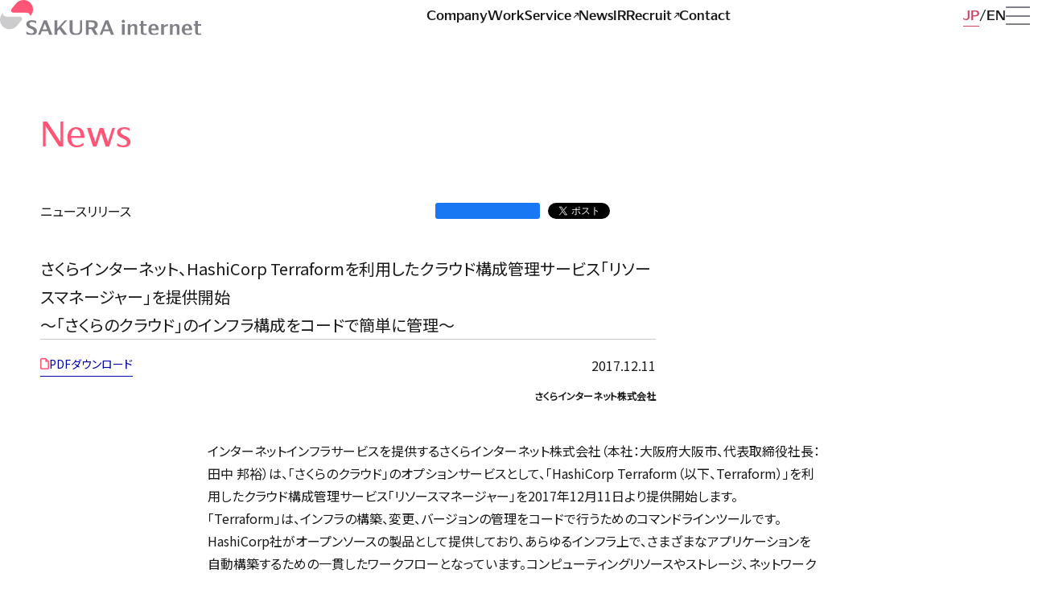

--- FILE ---
content_type: text/html; charset=UTF-8
request_url: https://www.sakura.ad.jp/corporate/information/newsreleases/2017/12/11/90202/
body_size: 9800
content:
<!DOCTYPE html>
<html lang="ja">
	<head>
		<!-- Google Tag Manager -->
		<script>
			(function(w, d, s, l, i) {
			w[l] = w[l] || [];
			w[l].push({
				'gtm.start': new Date().getTime(),
				event: 'gtm.js'
			});
			var f = d.getElementsByTagName(s)[0],
				j = d.createElement(s),
				dl = l != 'dataLayer' ? '&l=' + l : '';
			j.async = true;
			j.src = 'https://www.googletagmanager.com/gtm.js?id=' + i + dl;
			f.parentNode.insertBefore(j, f);
			})(window, document, 'script', 'dataLayer', 'GTM-NL8DR22');
		</script>
		<!-- End Google Tag Manager -->
		<meta charset="utf-8" />
		<meta name="viewport" content="width=device-width,initial-scale=1" />
		<meta name="format-detection" content="telephone=no" />
				<meta name="twitter:card" content="summary_large_image" />
		<meta property="og:type" content="article" />
		<meta content="さくらインターネット、HashiCorp Terraformを利用したクラウド構成管理サービス「リソースマネージャー」を提供開始 | さくらインターネット" property="og:title" />
					<meta
				name="description"
				content="インターネットインフラサービスを提供するさくらインターネット株式会社（本社：大阪府大阪市、代表取締役社長：田中 邦裕）は、「さくらのクラウド」のオプションサービスとして、「HashiCorp Terraform（以下、Terraform）」"
			/>
			<meta
				content="インターネットインフラサービスを提供するさくらインターネット株式会社（本社：大阪府大阪市、代表取締役社長：田中 邦裕）は、「さくらのクラウド」のオプションサービスとして、「HashiCorp Terraform（以下、Terraform）」"
				property="og:description"
			/>
				<meta content="https://www.sakura.ad.jp/corporate/information/newsreleases/2017/12/11/90202/" property="og:url" />
		<meta content="https://www.sakura.ad.jp/corporate/wp-content/themes/sakura-corporate/assets/images/og.png" property="og:image" />
		<meta property="og:image:width" content="1200" />
		<meta property="og:image:height" content="630" />
		<meta property="og:site_name" content="さくらインターネット株式会社" />
		<link rel="canonical" href="https://www.sakura.ad.jp/corporate/information/newsreleases/2017/12/11/90202/" />
		<link
			rel="icon"
			href="https://www.sakura.ad.jp/corporate/wp-content/themes/sakura-corporate/assets/images/favicon.svg"
			type="image/svg+xml"
		/>
		<link rel="preconnect" href="https://fonts.googleapis.com">
		<link rel="preconnect" href="https://fonts.gstatic.com" crossorigin>
		<title>さくらインターネット、HashiCorp Terraformを利用したクラウド構成管理サービス「リソースマネージャー」を提供開始 | さくらインターネット</title>
<meta name='robots' content='max-image-preview:large' />
<style id='wp-img-auto-sizes-contain-inline-css' type='text/css'>
img:is([sizes=auto i],[sizes^="auto," i]){contain-intrinsic-size:3000px 1500px}
/*# sourceURL=wp-img-auto-sizes-contain-inline-css */
</style>
<style id='classic-theme-styles-inline-css' type='text/css'>
/*! This file is auto-generated */
.wp-block-button__link{color:#fff;background-color:#32373c;border-radius:9999px;box-shadow:none;text-decoration:none;padding:calc(.667em + 2px) calc(1.333em + 2px);font-size:1.125em}.wp-block-file__button{background:#32373c;color:#fff;text-decoration:none}
/*# sourceURL=/wp-includes/css/classic-themes.min.css */
</style>
<link rel='stylesheet' id='corporate-css' href='https://www.sakura.ad.jp/corporate/wp-content/themes/sakura-corporate/style.css?ver=1.0.423' type='text/css' media='all' />
<link rel='stylesheet' id='google-fonts-css' href='https://fonts.googleapis.com/css2?family=Noto+Sans+JP&#038;display=swap&#038;ver=1.0' type='text/css' media='all' />
<link rel='stylesheet' id='wp-pagenavi-css' href='https://www.sakura.ad.jp/corporate/wp-content/plugins/wp-pagenavi/pagenavi-css.css?ver=2.70' type='text/css' media='all' />
<script type="text/javascript" src="https://www.sakura.ad.jp/corporate/wp-includes/js/jquery/jquery.min.js?ver=3.7.1" id="jquery-core-js"></script>
<script type="text/javascript" src="https://www.sakura.ad.jp/corporate/wp-includes/js/jquery/jquery-migrate.min.js?ver=3.4.1" id="jquery-migrate-js"></script>
<link rel="https://api.w.org/" href="https://www.sakura.ad.jp/corporate/wp-json/" /><link rel="alternate" title="JSON" type="application/json" href="https://www.sakura.ad.jp/corporate/wp-json/wp/v2/newsreleases/90202" /><link rel="canonical" href="https://www.sakura.ad.jp/corporate/information/newsreleases/2017/12/11/90202/" />
	<style id='global-styles-inline-css' type='text/css'>
:root{--wp--preset--aspect-ratio--square: 1;--wp--preset--aspect-ratio--4-3: 4/3;--wp--preset--aspect-ratio--3-4: 3/4;--wp--preset--aspect-ratio--3-2: 3/2;--wp--preset--aspect-ratio--2-3: 2/3;--wp--preset--aspect-ratio--16-9: 16/9;--wp--preset--aspect-ratio--9-16: 9/16;--wp--preset--color--black: #000000;--wp--preset--color--cyan-bluish-gray: #abb8c3;--wp--preset--color--white: #ffffff;--wp--preset--color--pale-pink: #f78da7;--wp--preset--color--vivid-red: #cf2e2e;--wp--preset--color--luminous-vivid-orange: #ff6900;--wp--preset--color--luminous-vivid-amber: #fcb900;--wp--preset--color--light-green-cyan: #7bdcb5;--wp--preset--color--vivid-green-cyan: #00d084;--wp--preset--color--pale-cyan-blue: #8ed1fc;--wp--preset--color--vivid-cyan-blue: #0693e3;--wp--preset--color--vivid-purple: #9b51e0;--wp--preset--gradient--vivid-cyan-blue-to-vivid-purple: linear-gradient(135deg,rgb(6,147,227) 0%,rgb(155,81,224) 100%);--wp--preset--gradient--light-green-cyan-to-vivid-green-cyan: linear-gradient(135deg,rgb(122,220,180) 0%,rgb(0,208,130) 100%);--wp--preset--gradient--luminous-vivid-amber-to-luminous-vivid-orange: linear-gradient(135deg,rgb(252,185,0) 0%,rgb(255,105,0) 100%);--wp--preset--gradient--luminous-vivid-orange-to-vivid-red: linear-gradient(135deg,rgb(255,105,0) 0%,rgb(207,46,46) 100%);--wp--preset--gradient--very-light-gray-to-cyan-bluish-gray: linear-gradient(135deg,rgb(238,238,238) 0%,rgb(169,184,195) 100%);--wp--preset--gradient--cool-to-warm-spectrum: linear-gradient(135deg,rgb(74,234,220) 0%,rgb(151,120,209) 20%,rgb(207,42,186) 40%,rgb(238,44,130) 60%,rgb(251,105,98) 80%,rgb(254,248,76) 100%);--wp--preset--gradient--blush-light-purple: linear-gradient(135deg,rgb(255,206,236) 0%,rgb(152,150,240) 100%);--wp--preset--gradient--blush-bordeaux: linear-gradient(135deg,rgb(254,205,165) 0%,rgb(254,45,45) 50%,rgb(107,0,62) 100%);--wp--preset--gradient--luminous-dusk: linear-gradient(135deg,rgb(255,203,112) 0%,rgb(199,81,192) 50%,rgb(65,88,208) 100%);--wp--preset--gradient--pale-ocean: linear-gradient(135deg,rgb(255,245,203) 0%,rgb(182,227,212) 50%,rgb(51,167,181) 100%);--wp--preset--gradient--electric-grass: linear-gradient(135deg,rgb(202,248,128) 0%,rgb(113,206,126) 100%);--wp--preset--gradient--midnight: linear-gradient(135deg,rgb(2,3,129) 0%,rgb(40,116,252) 100%);--wp--preset--font-size--small: 13px;--wp--preset--font-size--medium: 20px;--wp--preset--font-size--large: 36px;--wp--preset--font-size--x-large: 42px;--wp--preset--spacing--20: 0.44rem;--wp--preset--spacing--30: 0.67rem;--wp--preset--spacing--40: 1rem;--wp--preset--spacing--50: 1.5rem;--wp--preset--spacing--60: 2.25rem;--wp--preset--spacing--70: 3.38rem;--wp--preset--spacing--80: 5.06rem;--wp--preset--shadow--natural: 6px 6px 9px rgba(0, 0, 0, 0.2);--wp--preset--shadow--deep: 12px 12px 50px rgba(0, 0, 0, 0.4);--wp--preset--shadow--sharp: 6px 6px 0px rgba(0, 0, 0, 0.2);--wp--preset--shadow--outlined: 6px 6px 0px -3px rgb(255, 255, 255), 6px 6px rgb(0, 0, 0);--wp--preset--shadow--crisp: 6px 6px 0px rgb(0, 0, 0);}:where(.is-layout-flex){gap: 0.5em;}:where(.is-layout-grid){gap: 0.5em;}body .is-layout-flex{display: flex;}.is-layout-flex{flex-wrap: wrap;align-items: center;}.is-layout-flex > :is(*, div){margin: 0;}body .is-layout-grid{display: grid;}.is-layout-grid > :is(*, div){margin: 0;}:where(.wp-block-columns.is-layout-flex){gap: 2em;}:where(.wp-block-columns.is-layout-grid){gap: 2em;}:where(.wp-block-post-template.is-layout-flex){gap: 1.25em;}:where(.wp-block-post-template.is-layout-grid){gap: 1.25em;}.has-black-color{color: var(--wp--preset--color--black) !important;}.has-cyan-bluish-gray-color{color: var(--wp--preset--color--cyan-bluish-gray) !important;}.has-white-color{color: var(--wp--preset--color--white) !important;}.has-pale-pink-color{color: var(--wp--preset--color--pale-pink) !important;}.has-vivid-red-color{color: var(--wp--preset--color--vivid-red) !important;}.has-luminous-vivid-orange-color{color: var(--wp--preset--color--luminous-vivid-orange) !important;}.has-luminous-vivid-amber-color{color: var(--wp--preset--color--luminous-vivid-amber) !important;}.has-light-green-cyan-color{color: var(--wp--preset--color--light-green-cyan) !important;}.has-vivid-green-cyan-color{color: var(--wp--preset--color--vivid-green-cyan) !important;}.has-pale-cyan-blue-color{color: var(--wp--preset--color--pale-cyan-blue) !important;}.has-vivid-cyan-blue-color{color: var(--wp--preset--color--vivid-cyan-blue) !important;}.has-vivid-purple-color{color: var(--wp--preset--color--vivid-purple) !important;}.has-black-background-color{background-color: var(--wp--preset--color--black) !important;}.has-cyan-bluish-gray-background-color{background-color: var(--wp--preset--color--cyan-bluish-gray) !important;}.has-white-background-color{background-color: var(--wp--preset--color--white) !important;}.has-pale-pink-background-color{background-color: var(--wp--preset--color--pale-pink) !important;}.has-vivid-red-background-color{background-color: var(--wp--preset--color--vivid-red) !important;}.has-luminous-vivid-orange-background-color{background-color: var(--wp--preset--color--luminous-vivid-orange) !important;}.has-luminous-vivid-amber-background-color{background-color: var(--wp--preset--color--luminous-vivid-amber) !important;}.has-light-green-cyan-background-color{background-color: var(--wp--preset--color--light-green-cyan) !important;}.has-vivid-green-cyan-background-color{background-color: var(--wp--preset--color--vivid-green-cyan) !important;}.has-pale-cyan-blue-background-color{background-color: var(--wp--preset--color--pale-cyan-blue) !important;}.has-vivid-cyan-blue-background-color{background-color: var(--wp--preset--color--vivid-cyan-blue) !important;}.has-vivid-purple-background-color{background-color: var(--wp--preset--color--vivid-purple) !important;}.has-black-border-color{border-color: var(--wp--preset--color--black) !important;}.has-cyan-bluish-gray-border-color{border-color: var(--wp--preset--color--cyan-bluish-gray) !important;}.has-white-border-color{border-color: var(--wp--preset--color--white) !important;}.has-pale-pink-border-color{border-color: var(--wp--preset--color--pale-pink) !important;}.has-vivid-red-border-color{border-color: var(--wp--preset--color--vivid-red) !important;}.has-luminous-vivid-orange-border-color{border-color: var(--wp--preset--color--luminous-vivid-orange) !important;}.has-luminous-vivid-amber-border-color{border-color: var(--wp--preset--color--luminous-vivid-amber) !important;}.has-light-green-cyan-border-color{border-color: var(--wp--preset--color--light-green-cyan) !important;}.has-vivid-green-cyan-border-color{border-color: var(--wp--preset--color--vivid-green-cyan) !important;}.has-pale-cyan-blue-border-color{border-color: var(--wp--preset--color--pale-cyan-blue) !important;}.has-vivid-cyan-blue-border-color{border-color: var(--wp--preset--color--vivid-cyan-blue) !important;}.has-vivid-purple-border-color{border-color: var(--wp--preset--color--vivid-purple) !important;}.has-vivid-cyan-blue-to-vivid-purple-gradient-background{background: var(--wp--preset--gradient--vivid-cyan-blue-to-vivid-purple) !important;}.has-light-green-cyan-to-vivid-green-cyan-gradient-background{background: var(--wp--preset--gradient--light-green-cyan-to-vivid-green-cyan) !important;}.has-luminous-vivid-amber-to-luminous-vivid-orange-gradient-background{background: var(--wp--preset--gradient--luminous-vivid-amber-to-luminous-vivid-orange) !important;}.has-luminous-vivid-orange-to-vivid-red-gradient-background{background: var(--wp--preset--gradient--luminous-vivid-orange-to-vivid-red) !important;}.has-very-light-gray-to-cyan-bluish-gray-gradient-background{background: var(--wp--preset--gradient--very-light-gray-to-cyan-bluish-gray) !important;}.has-cool-to-warm-spectrum-gradient-background{background: var(--wp--preset--gradient--cool-to-warm-spectrum) !important;}.has-blush-light-purple-gradient-background{background: var(--wp--preset--gradient--blush-light-purple) !important;}.has-blush-bordeaux-gradient-background{background: var(--wp--preset--gradient--blush-bordeaux) !important;}.has-luminous-dusk-gradient-background{background: var(--wp--preset--gradient--luminous-dusk) !important;}.has-pale-ocean-gradient-background{background: var(--wp--preset--gradient--pale-ocean) !important;}.has-electric-grass-gradient-background{background: var(--wp--preset--gradient--electric-grass) !important;}.has-midnight-gradient-background{background: var(--wp--preset--gradient--midnight) !important;}.has-small-font-size{font-size: var(--wp--preset--font-size--small) !important;}.has-medium-font-size{font-size: var(--wp--preset--font-size--medium) !important;}.has-large-font-size{font-size: var(--wp--preset--font-size--large) !important;}.has-x-large-font-size{font-size: var(--wp--preset--font-size--x-large) !important;}
/*# sourceURL=global-styles-inline-css */
</style>
</head>
	<body>
		<!-- Google Tag Manager (noscript) -->
			<noscript><iframe src="https://www.googletagmanager.com/ns.html?id=GTM-NL8DR22" height="0" width="0" style="display:none;visibility:hidden"></iframe></noscript>
		<!-- End Google Tag Manager (noscript) -->
		<div class="wrapper">
			<header class="header">
				<div class="header__inner">
					<div class="header__id">
						<a href="https://www.sakura.ad.jp/corporate/">
							<picture lang="en">
								<source
									media="(max-width: 840px)"
									srcset="https://www.sakura.ad.jp/corporate/wp-content/themes/sakura-corporate/assets/images/id_s_color.svg"
								/>
								<img src="https://www.sakura.ad.jp/corporate/wp-content/themes/sakura-corporate/assets/images/id_color.svg" alt="SAKURA internet" />
							</picture>
						</a>
					</div>
					<div class="nav-global">
						<ul lang="en">
							<li>
								<a href="https://www.sakura.ad.jp/corporate/corp" >
									<span>Company</span>
								</a>
							</li>
							<li>
								<a href="https://www.sakura.ad.jp/corporate/work" >
									<span>Work</span>
								</a>
							</li>
							<li>
								<a href="https://www.sakura.ad.jp/" target="_blank">
									<span>Service<i class="icon icon__external-link" aria-label="別ウィンドウで開く"></i></span>
								</a>
							</li>
							<li>
								<a href="https://www.sakura.ad.jp/corporate/information" >
									<span>News</span>
								</a>
							</li>
							<li>
								<a href="https://www.sakura.ad.jp/corporate/ir" >
									<span>IR</span>
								</a>
							</li>
							<li>
								<a href="https://www.sakura.ad.jp/recruit/" target="_blank">
									<span>Recruit<i class="icon icon__external-link" aria-label="別ウィンドウで開く"></i></span>
								</a>
							</li>
							<li>
								<a href="https://www.sakura.ad.jp/corporate/corp/contact" >
									<span>Contact</span>
								</a>
							</li>
						</ul>
					</div>
					<div class="header__group">
						<div class="nav-language">
							<ul>
								<li>
									<a href="https://www.sakura.ad.jp/corporate/" class="-current ">
										<span>JP</span>
									</a>
								</li>
								<li>
									<a href="https://www.sakura.ad.jp/corporate/en">
										<span>EN</span>
									</a>
								</li>
							</ul>
						</div>
						<button id="menu" type="button" class="menu" aria-label="メニューを開く" aria-expanded="false" aria-controls="drawer">
							<i class="icon icon__menu"></i>
							<span class="menu-a11y">メニューを開く</span>
						</button>
					</div>
				</div>
			</header>
			<nav id="drawer" class="drawer" aria-label="ドロワーメニュー" aria-labelledby="menu">
				<div class="drawer__inner">
					<div class="drawer__header">
						<div class="drawer__header__id">
							<a href="https://www.sakura.ad.jp/corporate/">
								<picture lang="en">
									<source media="(max-width: 840px)" srcset="https://www.sakura.ad.jp/corporate/wp-content/themes/sakura-corporate/assets/images/id_s_mono.svg" />
									<img src="https://www.sakura.ad.jp/corporate/wp-content/themes/sakura-corporate/assets/images/id_mono.svg" alt="SAKURA internet" />
								</picture>
							</a>
						</div>
						<div class="nav-global">
							<ul lang="en">
								<li>
									<a href="https://www.sakura.ad.jp/corporate/corp">
										<span>Company</span>
									</a>
								</li>
								<li>
									<a href="https://www.sakura.ad.jp/corporate/work">
										<span>Work</span>
									</a>
								</li>
								<li>
									<a href="https://www.sakura.ad.jp/" target="_blank">
										<span>Service<i class="icon icon__external-link" aria-label="別ウィンドウで開く"></i></span>
									</a>
								</li>
								<li>
									<a href="https://www.sakura.ad.jp/corporate/information">
										<span>News</span>
									</a>
								</li>
								<li>
									<a href="https://www.sakura.ad.jp/corporate/ir">
										<span>IR</span>
									</a>
								</li>
								<li>
									<a href="https://www.sakura.ad.jp/recruit/" target="_blank">
										<span>Recruit<i class="icon icon__external-link" aria-label="別ウィンドウで開く"></i></span>
									</a>
								</li>
								<li>
									<a href="https://www.sakura.ad.jp/corporate/corp/contact">
										<span>Contact</span>
									</a>
								</li>
							</ul>
						</div>
						<div class="drawer__header__group">
							<div class="nav-language -mono">
								<ul>
									<li>
										<a href="https://www.sakura.ad.jp/corporate/" class="-current ">
											<span>JP</span>
										</a>
									</li>
									<li>
										<a href="https://www.sakura.ad.jp/corporate/en">
											<span>EN</span>
										</a>
									</li>
								</ul>
							</div>
							<button id="close" type="button" class="close" aria-label="メニューを閉じる" aria-expanded="true" aria-controls="drawer">
								<i class="icon icon__close"></i>
								<span class="close-a11y">メニューを閉じる</span>
							</button>
						</div>
					</div>
					<div class="drawer__body">
						<div class="drawer__body__group">
							<div class="nav-global">
								<ul lang="en">
									<li>
										<a href="https://www.sakura.ad.jp/corporate/corp">
											<span>Company</span>
										</a>
									</li>
									<li>
										<a href="https://www.sakura.ad.jp/corporate/work">
											<span>Work</span>
										</a>
									</li>
									<li>
										<a href="https://www.sakura.ad.jp/" target="_blank">
											<span>Service<i class="icon icon__external-link" aria-label="別ウィンドウで開く"></i></span>
										</a>
									</li>
									<li>
										<a href="https://www.sakura.ad.jp/corporate/information">
											<span>News</span>
										</a>
									</li>
									<li>
										<a href="https://www.sakura.ad.jp/corporate/ir">
											<span>IR</span>
										</a>
									</li>
									<li>
										<a href="https://www.sakura.ad.jp/recruit/" target="_blank">
											<span>Recruit<i class="icon icon__external-link" aria-label="別ウィンドウで開く"></i></span>
										</a>
									</li>
									<li>
										<a href="https://www.sakura.ad.jp/corporate/corp/contact">
											<span>Contact</span>
										</a>
									</li>
								</ul>
							</div>
						</div>
						<div class="drawer__body__group">
							<div class="nav-contents">
								<div class="nav-contents__label" lang="en">Company</div>
								<nav aria-label="Company">
									<ul>
										<li>
											<a href="https://www.sakura.ad.jp/corporate/corp/message">
												<span>代表挨拶</span>
											</a>
										</li>
										<li>
											<a href="https://www.sakura.ad.jp/corporate/corp/focus">
												<span>ビジョンの実現に向けて</span>
											</a>
										</li>
										<li>
											<a href="https://www.sakura.ad.jp/corporate/corp/advantage">
												<span>さくらの強みとこだわり</span>
											</a>
										</li>
										<li>
											<a href="https://www.sakura.ad.jp/corporate/corp/work-environment">
												<span>働く環境</span>
											</a>
										</li>
										<li>
											<a href="https://www.sakura.ad.jp/corporate/corp/service">
												<span>事業紹介</span>
											</a>
										</li>
										<li>
											<a href="https://www.sakura.ad.jp/corporate/corp/profile">
												<span>会社概要</span>
											</a>
										</li>
										<li>
											<a href="https://www.sakura.ad.jp/corporate/corp/group">
												<span>主要グループ会社</span>
											</a>
										</li>
										<li>
											<a href="https://www.sakura.ad.jp/corporate/corp/officers">
												<span>役員紹介</span>
											</a>
										</li>
										<li>
											<a href="https://www.sakura.ad.jp/corporate/corp/history">
												<span>沿革</span>
											</a>
										</li>
										<li>
											<a href="https://www.sakura.ad.jp/corporate/corp/design">
												<span>さくららしさのデザイン</span>
											</a>
										</li>
									</ul>
								</nav>
							</div>
							<div class="nav-contents">
								<div class="nav-contents__label" lang="en">Work</div>
								<nav aria-label="Work">
									<ul>
										<li>
											<a href="https://www.sakura.ad.jp/corporate/work/partnership">
												<span>活性と発見を生む、さまざまな連携</span>
											</a>
										</li>
										<li>
											<a href="https://www.sakura.ad.jp/corporate/work/startup">
												<span>次なるスタートアップのために</span>
											</a>
										</li>
										<li>
											<a href="https://www.sakura.ad.jp/corporate/work/iot">
												<span>IoTで広がるものづくりの可能性</span>
											</a>
										</li>
										<li>
											<a href="https://www.sakura.ad.jp/corporate/work/dx">
												<span>ITの活用をあらゆる領域に届けて</span>
											</a>
										</li>
										<li>
											<a href="https://www.sakura.ad.jp/corporate/work/datacenter">
												<span>データセンターの新たなあり方</span>
											</a>
										</li>
										<li>
											<a href="https://www.sakura.ad.jp/corporate/work/regional-revitalization">
												<span>地方創生のための事業展開</span>
											</a>
										</li>
										<li>
											<a href="https://www.sakura.ad.jp/corporate/work/research-center">
												<span>未来の選択肢を増やす研究所</span>
											</a>
										</li>
										<li>
											<a href="https://www.sakura.ad.jp/corporate/work/share">
												<span>学びを共有する</span>
											</a>
										</li>
										<li>
											<a href="https://www.sakura.ad.jp/corporate/work/education">
												<span>IT人材育成に学校教育から関わる</span>
											</a>
										</li>
										<li>
											<a href="https://www.sakura.ad.jp/corporate/work/support">
												<span>一歩先につなぐカスタマーサポート</span>
											</a>
										</li>
										<li>
											<a href="https://www.sakura.ad.jp/corporate/work/quality">
												<span>安全性と品質を鍛え続けて</span>
											</a>
										</li>
									</ul>
								</nav>
							</div>
							<div class="nav-contents">
								<div class="nav-contents__label" lang="en">Service</div>
								<nav aria-label="Service">
									<ul>
										<li>
											<a href="https://www.sakura.ad.jp/" target="_blank">
												<span>サービスサイト<i class="icon icon__external-link" aria-label="別ウィンドウで開く"></i></span>
											</a>
										</li>
									</ul>
								</nav>
							</div>
							<div class="nav-contents">
								<div class="nav-contents__label">IR</div>
								<nav aria-label="IR">
									<ul>
										<li>
											<a href="https://www.sakura.ad.jp/corporate/ir">
												<span>IR情報</span>
											</a>
										</li>
										<li>
											<a href="https://www.sakura.ad.jp/corporate/ir/investors">
												<span>株主・個人投資家のみなさまへ</span>
											</a>
										</li>
										<li>
											<a href="https://www.sakura.ad.jp/corporate/ir/news">
												<span>IRニュース</span>
											</a>
										</li>
										<li>
											<a href="https://www.sakura.ad.jp/corporate/ir/library">
												<span>IRライブラリ</span>
											</a>
										</li>
										<li>
											<a href="https://www.sakura.ad.jp/corporate/ir/highlight">
												<span>業績ハイライト</span>
											</a>
										</li>
										<li>
											<a href="https://www.sakura.ad.jp/corporate/ir/stocks-procedure">
												<span>株式情報・株主還元</span>
											</a>
										</li>
										<li>
											<a href="https://www.sakura.ad.jp/corporate/ir/meeting">
												<span>株主総会</span>
											</a>
										</li>
										<li>
											<a href="https://www.sakura.ad.jp/corporate/ir/calendar">
												<span>IRカレンダー</span>
											</a>
										</li>
										<li>
											<a href="https://www.sakura.ad.jp/corporate/ir/public-notice">
												<span>電子公告</span>
											</a>
										</li>
										<li>
											<a href="https://www.sakura.ad.jp/corporate/ir/faq">
												<span>FAQ</span>
											</a>
										</li>
										<li>
											<a href="https://www.sakura.ad.jp/corporate/ir/contact">
												<span>IRに関するお問い合わせ</span>
											</a>
										</li>
										<li>
											<a href="https://www.sakura.ad.jp/corporate/ir/policy">
												<span>IRポリシー</span>
											</a>
										</li>
										<li>
											<a href="https://www.sakura.ad.jp/corporate/ir/qualification">
												<span>IR免責事項</span>
											</a>
										</li>
									</ul>
								</nav>
							</div>
							<div class="nav-contents">
								<div class="nav-contents__label" lang="en">Recruit</div>
								<nav aria-label="Recruit">
									<ul>
										<li>
											<a href="https://www.sakura.ad.jp/recruit/" target="_blank">
												<span>採用情報<i class="icon icon__external-link" aria-label="別ウィンドウで開く"></i></span>
											</a>
										</li>
									</ul>
								</nav>
							</div>
							<div class="nav-contents">
								<div class="nav-contents__label" lang="en">Contact</div>
								<nav aria-label="Contact">
									<ul>
										<li>
											<a href="https://help.sakura.ad.jp/contact/" target="_blank">
												<span>当社サービスに関するお問い合わせ<i class="icon icon__external-link" aria-label="別ウィンドウで開く"></i></span>
											</a>
										</li>
										<li>
											<a href="https://www.sakura.ad.jp/corporate/ir/contact">
												<span>IRに関するお問い合わせ</span>
											</a>
										</li>
										<li>
											<a href="https://sakura.f-form.com/sakurapr" target="_blank">
												<span>報道機関窓口<i class="icon icon__external-link" aria-label="別ウィンドウで開く"></i></span>
											</a>
										</li>
										<li>
											<a href="https://www.sakura.ad.jp/government/" target="_blank">
												<span>ガバメント向け問い合わせ窓口<i class="icon icon__external-link" aria-label="別ウィンドウで開く"></i></span>
											</a>
										</li>
										<li>
											<a href="https://abuse.sakura.ad.jp/" target="_blank">
												<span>迷惑行為、不正なサイトなどの報告窓口<i class="icon icon__external-link" aria-label="別ウィンドウで開く"></i></span>
											</a>
										</li>
									</ul>
								</nav>
							</div>
							<div class="nav-contents nav-notes">
								<nav aria-label="その他のメニュー">
									<ul>
										<li>
											<a href="https://www.sakura.ad.jp/corporate/sitemap">
												<span>サイトマップ</span>
											</a>
										</li>
										<li>
											<a href="https://www.sakura.ad.jp/corporate/usage">
												<span>本サイトご利用にあたって</span>
											</a>
										</li>
										<li>
											<a href="https://www.sakura.ad.jp/corporate/privacy">
												<span>個人情報保護ポリシー</span>
											</a>
										</li>
										<li>
											<a href="https://www.sakura.ad.jp/corporate/security">
												<span>情報セキュリティへの取組み</span>
											</a>
										</li>
										<li>
											<a href="https://www.sakura.ad.jp/corporate/external">
												<span>利用者情報の外部送信について</span>
											</a>
										</li>
										<li>
											<a href="https://www.sakura.ad.jp/corporate/agreement">
												<span>約款</span>
											</a>
										</li>
										<li>
											<a href="https://www.sakura.ad.jp/corporate/governance">
												<span>コーポレートガバナンス</span>
											</a>
										</li>
										<li>
											<a href="https://www.sakura.ad.jp/corporate/transparency">
												<span>透明性レポート</span>
											</a>
										</li>
										<li>
											<a href="https://www.sakura.ad.jp/corporate/customerharassment">
												<span>カスタマーハラスメントに対する方針</span>
											</a>
										</li>
										<li>
											<a href="https://www.sakura.ad.jp/corporate/antisocial">
												<span>反社会的勢力の排除に関する表明及び<br class="-pc">基本方針</span>
											</a>
										</li>
									</ul>
								</nav>
							</div>
						</div>
					</div>
				</div>
			</nav>
<div id="fb-root"></div>
<main class="contents ">
	<div class="contents__inner">
		<div class="contents__header">
			<div class="contents__title -lv01">
									<span>News</span>
							</div>
		</div>
		<div class="contents__body">
			<article class="post-article">
									<header class="post-article__header">
						<div class="post-article__summary">
														<div class="post-article__category">
								<a href="https://www.sakura.ad.jp/corporate/information/newsreleases/">
									<span>ニュースリリース</span>
								</a>
							</div>
														<div class="post-article__social">
								
<ul>
	<li>
		<div class="fb-like" data-href="https://www.sakura.ad.jp/corporate/information/newsreleases/2017/12/11/90202/" data-width="113" data-layout="button_count" data-action="" data-size="" data-share="false"></div>
	</li>
	<li>
		<a href="https://twitter.com/share?ref_src=twsrc%5Etfw" class="twitter-share-button" data-text="さくらインターネット、HashiCorp Terraformを利用したクラウド構成管理サービス「リソースマネージャー」を提供開始" data-show-count="false">Tweet</a>
	</li>
	<li>
		<a href="http://b.hatena.ne.jp/entry/" class="hatena-bookmark-button" data-hatena-bookmark-layout="basic-counter" title="このエントリーをはてなブックマークに追加"><img src="https://b.st-hatena.com/images/entry-button/button-only@2x.png" alt="このエントリーをはてなブックマークに追加" width="20" height="20" style="border: none;" /></a>
	</li>
</ul>
							</div>
						</div>
						<div class="post-article__data">
							<div class="post-article__date-sign">
								<time class="post-article__date">2017.12.11</time>
								<div class="post-article__sign">
	<ul>
					<li>さくらインターネット株式会社</li>
			</ul>
</div>
							</div>
							<div class="post-article__doc">
									<ul><li><a href="https://www.sakura.ad.jp/corporate/wp-content/uploads/2017/10/20171211_cloud-resource-manager.pdf" target="_blank">PDFダウンロード</a></li></ul>
							</div>
						</div>
						<h1 class="post-article__title">さくらインターネット、HashiCorp Terraformを利用したクラウド構成管理サービス「リソースマネージャー」を提供開始<br>〜「さくらのクラウド」のインフラ構成をコードで簡単に管理〜</h1>
					</header>
					<div class="post-article__body">
						<p>インターネットインフラサービスを提供するさくらインターネット株式会社（本社：大阪府大阪市、代表取締役社長：田中 邦裕）は、「さくらのクラウド」のオプションサービスとして、「HashiCorp Terraform（以下、Terraform）」を利用したクラウド構成管理サービス「リソースマネージャー」を2017年12月11日より提供開始します。</p>
<p>「Terraform」は、インフラの構築、変更、バージョンの管理をコードで行うためのコマンドラインツールです。HashiCorp社がオープンソースの製品として提供しており、あらゆるインフラ上で、さまざまなアプリケーションを自動構築するための一貫したワークフローとなっています。コンピューティングリソースやストレージ、ネットワークといった基本的な部分から、ロードバランサやDNS、データーベース、CDNといった応用的なものまで、システムを構成する基盤を手作業ではなくコードで管理できます。</p>
<p>「リソースマネージャー」は、Terraformを元にさくらのクラウドのユーザーコミュニティ「Sacloud」が開発したさくらインターネット公認ツール「Terraform for さくらのクラウド」を利用しています。さくらのクラウドのコントロールパネル上で、複数台のサーバー構成、ロードバランサなどのインフラ構成情報のテンプレートを選択することで、複雑なサーバー構成の一括構築、更新や削除などの管理ができます。お客さまによる手作業は不要となり、インフラ構築・管理にかかる時間を大幅に短縮可能です。</p>
<p>さくらのクラウドでは、今後もよりよいサービスの提供を目指し、随時アップデートを行ってまいります。ますます進化するさくらのクラウドにご期待ください。</p>
<p><img fetchpriority="high" decoding="async" width="720" height="304" src="https://www.sakura.ad.jp/corporate/wp-content/uploads/2017/10/img01-13.png" class="wp-image-90202555" srcset="https://www.sakura.ad.jp/corporate/wp-content/uploads/2017/10/img01-13.png 720w, https://www.sakura.ad.jp/corporate/wp-content/uploads/2017/10/img01-13-300x127.png 300w" sizes="(max-width: 720px) 100vw, 720px" /></p>
<h3>リソースマネージャーについて</h3>
<h4>料金</h4>
<p>無料<br /><span class="note">※さくらのクラウドの利用料金のみでご利用いただけます。</span></p>
<h4>提供開始日</h4>
<p>2017年12月11日（月）</p>
<h4>サービスサイト</h4>
<p><a href="https://cloud.sakura.ad.jp/">https://cloud.sakura.ad.jp/</a></p>
<h4>仕様</h4>
<p><a href="https://cloud.sakura.ad.jp/specification/interface/#interface-content02">https://cloud.sakura.ad.jp/specification/interface/#interface-content02</a></p>
<h4>構成テンプレート</h4>
<p style="padding-left: 1em;text-indent: initial;margin-bottom: 0">本サービスでは、当社があらかじめ用意した構成テンプレートや、お客さまにて作成した構成テンプレートを利用することで、複数台のサーバー構成を一括で構築できます。詳細は下記マニュアルサイトをご覧ください。なお、当社の構成テンプレートは随時追加予定です。</p>
<p><a href="https://manual.sakura.ad.jp/cloud/resource-manager/templates/index.html" target="_blank" rel="noopener">https://manual.sakura.ad.jp/cloud/resource-manager/templates/index.html</a></p>
<h3>さくらのクラウドユーザーコミュニティ「Sacloud」について</h3>
<p style="padding-left: 1em;text-indent: initial">「Sacloud」では、「Terraform for さくらのクラウド」をはじめ、さくらのクラウドをコマンドラインから操作するCLI「Usacloud」などのツール拡充を行っています。なお、チャットツールのSlack上で、「Usacloud」についての疑問や要望などについてオープンに議論しています。</p>
<ul style="padding-bottom: 0">
<li>さくらのクラウドユーザーコミュニティ「Sacloud」<br /><a href="https://github.com/sacloud" target="_blank" rel="noopener">https://github.com/sacloud</a></li>
<li>チャットツールSlack 「Sacloudワークスペース」<br /><a href="https://slack.usacloud.jp/" target="_blank" rel="noopener">https://slack.usacloud.jp/</a></li>
</ul>
<h3>参考情報</h3>
<ul>
<li>HasiCorp社のウェブサイト<br /><a href="https://www.hashicorp.com/" target="_blank" rel="noopener">https://www.hashicorp.com/</a></li>
<li>HashiCorp Terraform<br /><a href="https://www.terraform.io/" target="_blank" rel="noopener">https://www.terraform.io/</a></li>
</ul>
<ul class="note">
<li>※ 記載されている製品名等は各社の登録商標あるいは商標です。</li>
<li>※ プレスリリースに掲載されている内容は発表時点の情報です。その後、予告せず変更となる場合があります。</li>
</ul>
															<div class="company-information">
									<article>
																				<div class="press_sakura">
<h4>さくらインターネット株式会社について</h4>
<p>本　社：大阪府大阪市北区大深町4番20号<br />設　立：1996年12月23日<br />従業員：411名<br />資本金：22億5,692万円<br />売上高：139億6,197万円（平成29年3月期）<br />　URL： <a href="https://www.sakura.ad.jp/">https://www.sakura.ad.jp/</a></p>
<h4>この件に関する報道関係者からのお問い合わせ先</h4>
<p>さくらインターネット株式会社　広報担当<br />TEL：03-5332-7072　　問い合わせフォーム：<a href="https://sakura.f-form.com/sakurapr"><span>https://sakura.f-form.com/sakurapr</span></a></p>
</div>
									</article>
									</div>					</div>
					<footer class="post-article__footer">
						<div class="post-article__social">
							
<ul>
	<li>
		<div class="fb-like" data-href="https://www.sakura.ad.jp/corporate/information/newsreleases/2017/12/11/90202/" data-width="113" data-layout="button_count" data-action="" data-size="" data-share="false"></div>
	</li>
	<li>
		<a href="https://twitter.com/share?ref_src=twsrc%5Etfw" class="twitter-share-button" data-text="さくらインターネット、HashiCorp Terraformを利用したクラウド構成管理サービス「リソースマネージャー」を提供開始" data-show-count="false">Tweet</a>
	</li>
	<li>
		<a href="http://b.hatena.ne.jp/entry/" class="hatena-bookmark-button" data-hatena-bookmark-layout="basic-counter" title="このエントリーをはてなブックマークに追加"><img src="https://b.st-hatena.com/images/entry-button/button-only@2x.png" alt="このエントリーをはてなブックマークに追加" width="20" height="20" style="border: none;" /></a>
	</li>
</ul>
						</div>
						<div class="post-article__tag">
							<div class="post-tag">
								
	<ul class="post-tag__body">
					<li class="post-tag__item"><a href="https://www.sakura.ad.jp/corporate/information/tag/cloud/">さくらのクラウド</a></li>
					<li class="post-tag__item"><a href="https://www.sakura.ad.jp/corporate/information/tag/corporate/">企業情報</a></li>
			</ul>
								
							</div>
						</div>
					</footer>
							</article>
		</div>
		<div class="col post-sub">
	<div class="col__item post-tag">
		<div class="post-tag__label contents__title -lv03">タグから探す</div>
		<ul class="post-tag__body">
											<li class="post-tag__item"><a href="https://www.sakura.ad.jp/corporate/information/tag/agency/">取次店制度</a></li>
									<li class="post-tag__item"><a href="https://www.sakura.ad.jp/corporate/information/tag/%e7%b4%84%e6%ac%be/">約款</a></li>
									<li class="post-tag__item"><a href="https://www.sakura.ad.jp/corporate/information/tag/%e3%81%95%e3%81%8f%e3%82%89%e3%81%aeai/">さくらのAI</a></li>
									<li class="post-tag__item"><a href="https://www.sakura.ad.jp/corporate/information/tag/lgwan/">LGWAN</a></li>
									<li class="post-tag__item"><a href="https://www.sakura.ad.jp/corporate/information/tag/cloudshell/">さくらのクラウドシェル</a></li>
									<li class="post-tag__item"><a href="https://www.sakura.ad.jp/corporate/information/tag/rentalserver/">さくらのレンタルサーバ</a></li>
									<li class="post-tag__item"><a href="https://www.sakura.ad.jp/corporate/information/tag/remotehousing/">リモートハウジング</a></li>
									<li class="post-tag__item"><a href="https://www.sakura.ad.jp/corporate/information/tag/managedserver/">さくらのマネージドサーバ</a></li>
									<li class="post-tag__item"><a href="https://www.sakura.ad.jp/corporate/information/tag/imageflux/">ImageFlux</a></li>
									<li class="post-tag__item"><a href="https://www.sakura.ad.jp/corporate/information/tag/securemobileconnect/">さくらのセキュアモバイルコネクト</a></li>
									<li class="post-tag__item"><a href="https://www.sakura.ad.jp/corporate/information/tag/arukas/">Arukas</a></li>
									<li class="post-tag__item"><a href="https://www.sakura.ad.jp/corporate/information/tag/csr/">CSR</a></li>
									<li class="post-tag__item"><a href="https://www.sakura.ad.jp/corporate/information/tag/webaccel/">さくらのウェブアクセラレータ</a></li>
									<li class="post-tag__item"><a href="https://www.sakura.ad.jp/corporate/information/tag/recruit/">採用</a></li>
									<li class="post-tag__item"><a href="https://www.sakura.ad.jp/corporate/information/tag/tellus/">Tellus</a></li>
									<li class="post-tag__item"><a href="https://www.sakura.ad.jp/corporate/information/tag/sabulico/">さぶりこ</a></li>
									<li class="post-tag__item"><a href="https://www.sakura.ad.jp/corporate/information/tag/monoplatform/">さくらのモノプラットフォーム</a></li>
									<li class="post-tag__item"><a href="https://www.sakura.ad.jp/corporate/information/tag/vps/">さくらのVPS</a></li>
									<li class="post-tag__item"><a href="https://www.sakura.ad.jp/corporate/information/tag/cloud/">さくらのクラウド</a></li>
									<li class="post-tag__item"><a href="https://www.sakura.ad.jp/corporate/information/tag/dedicatedserver/">さくらの専用サーバ</a></li>
									<li class="post-tag__item"><a href="https://www.sakura.ad.jp/corporate/information/tag/koukaryoku/">高火力</a></li>
									<li class="post-tag__item"><a href="https://www.sakura.ad.jp/corporate/information/tag/sakuraio/">sakura.io</a></li>
									<li class="post-tag__item"><a href="https://www.sakura.ad.jp/corporate/information/tag/ssl/">SSL</a></li>
									<li class="post-tag__item"><a href="https://www.sakura.ad.jp/corporate/information/tag/domain/">ドメイン</a></li>
									<li class="post-tag__item"><a href="https://www.sakura.ad.jp/corporate/information/tag/housing/">ハウジング</a></li>
									<li class="post-tag__item"><a href="https://www.sakura.ad.jp/corporate/information/tag/corporate/">企業情報</a></li>
									</ul>
	</div>

	<aside class="col__item post-information post-information-notes">
		<p class="post-information__label">さくらインターネットの軌跡や、<br class="-tb">今後の展望はnoteで発信しています。</p>
		<div class="btn -center">
			<a href="https://note.com/sakura_pr/" target="_blank" class="btn__item">
				<span>note</span>
				<i class="icon icon__arrow-s-rt" aria-label="別ウィンドウで開く"></i>
			</a>
		</div>
	</aside>
</div>
	</div>
	<div class="nav-topicpath">
	<ul>
		<li><a href="https://www.sakura.ad.jp/corporate/">Top</a></li>

					
			
							<li><a href="https://www.sakura.ad.jp/corporate/information">News</a></li>
				<li><a href="https://www.sakura.ad.jp/corporate/information/newsreleases/2017/12/11/90202/">さくらインターネット、HashiCorp Terraformを利用したクラウド構成管理サービス「リソースマネージャー」を提供開始</a></li>
			
			</ul>
</div>
</main>
			<footer class="footer">
				<div class="footer__inner">
					<div class="nav__footer">
						<ul>
							<li>
								<a href="https://www.sakura.ad.jp/corporate/usage">
									<span>本サイトご利用にあたって</span>
								</a>
							</li>
							<li>
								<a href="https://www.sakura.ad.jp/corporate/privacy">
									<span>個人情報保護ポリシー</span>
								</a>
							</li>
							<li>
								<a href="https://www.sakura.ad.jp/corporate/security">
									<span>情報セキュリティへの取組み</span>
								</a>
							</li>
							<li>
								<a href="https://www.sakura.ad.jp/corporate/external">
									<span>利用者情報の外部送信について</span>
								</a>
							</li>
							<li>
								<a href="https://www.sakura.ad.jp/corporate/agreement">
									<span>約款</span>
								</a>
							</li>
							<li>
								<a href="https://www.sakura.ad.jp/corporate/governance">
									<span>コーポレートガバナンス</span>
								</a>
							</li>
							<li>
								<a href="https://www.sakura.ad.jp/corporate/transparency">
									<span>透明性レポート</span>
								</a>
							</li>
							<li>
								<a href="https://www.sakura.ad.jp/corporate/customerharassment">
									<span>カスタマーハラスメントに対する方針</span>
								</a>
							</li>
							<li>
								<a href="https://www.sakura.ad.jp/corporate/antisocial">
									<span>反社会的勢力の排除に関する表明及び基本方針</span>
								</a>
							</li>

						</ul>
					</div>
				</div>
			</footer>
		</div>
		<script type="speculationrules">
{"prefetch":[{"source":"document","where":{"and":[{"href_matches":"/corporate/*"},{"not":{"href_matches":["/corporate/wp-*.php","/corporate/wp-admin/*","/corporate/wp-content/uploads/*","/corporate/wp-content/*","/corporate/wp-content/plugins/*","/corporate/wp-content/themes/sakura-corporate/*","/corporate/*\\?(.+)"]}},{"not":{"selector_matches":"a[rel~=\"nofollow\"]"}},{"not":{"selector_matches":".no-prefetch, .no-prefetch a"}}]},"eagerness":"conservative"}]}
</script>
        <script type="text/javascript">
            /* <![CDATA[ */
           document.querySelectorAll("ul.nav-menu").forEach(
               ulist => { 
                    if (ulist.querySelectorAll("li").length == 0) {
                        ulist.style.display = "none";

                                            } 
                }
           );
            /* ]]> */
        </script>
        <script type="text/javascript" src="https://connect.facebook.net/ja_JP/sdk.js?ver=1.0.0#xfbml=1&amp;version=v16.0" id="fb-script-js"></script>
<script type="text/javascript" src="https://platform.twitter.com/widgets.js?ver=1.0.0" id="tw-script-js"></script>
<script type="text/javascript" src="https://b.st-hatena.com/js/bookmark_button.js?ver=1.0.0" id="hatena-script-js"></script>
<script type="text/javascript" src="https://www.sakura.ad.jp/corporate/wp-content/themes/sakura-corporate/main.js?ver=1.0.423" id="corporate-js"></script>
<script type="text/javascript" src="https://www.sakura.ad.jp/corporate/wp-content/themes/sakura-corporate/typesquare.js?auto_load_font=true&amp;ver=1.0.423" id="typesquare-js"></script>
	</body>
</html>
